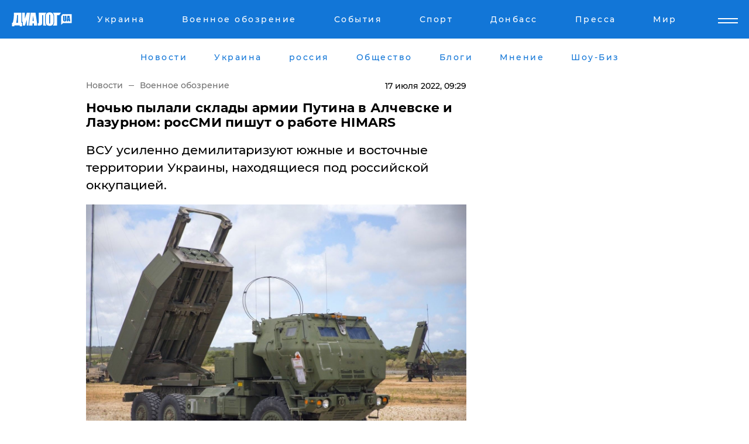

--- FILE ---
content_type: text/html; charset=UTF-8
request_url: https://www.dialog.ua/war/255415_1658038789
body_size: 10754
content:
<!DOCTYPE html>
<html xmlns="http://www.w3.org/1999/xhtml" dir="ltr" lang="ru" xmlns:og="http://ogp.me/ns#">
<head>
    <meta http-equiv="Content-Type" content="text/html; charset=utf-8" />
    <meta name="viewport" content="width=device-width, initial-scale=1">

    <title>Ночью пылали склады армии Путина в Алчевске и Лазурном: росСМИ пишут о работе HIMARS - | Диалог.UA</title>
    <meta name="description" content="​ВСУ усиленно демилитаризуют южные и восточные территории Украины, находящиеся под российской оккупацией. ">
    <meta name="keywords" content=", HIMARS, Лазурное, Алчевск, ВС РФ, война укр нет, последние новости дня">
    <link rel="canonical" href="https://www.dialog.ua/war/255415_1658038789"/>
    
                        <link rel="amphtml" href="https://www.dialog.ua/war/255415_1658038789/amp">
            
     <meta http-equiv="x-dns-prefetch-control" content="on">
 <link rel="dns-prefetch" href="//google-analytics.com">
 <link rel="dns-prefetch" href="//connect.facebook.net">
 <link rel="dns-prefetch" href="//securepubads.g.doubleclick.net">
 <link rel="preconnect" href="//securepubads.g.doubleclick.net">
 <link rel="dns-prefetch" href="//cm.g.doubleclick.net">
 <link rel="preconnect" href="//cm.g.doubleclick.net">
 <link rel="dns-prefetch" href="//counter.yadro.ru">
 <link rel="dns-prefetch" href="//www.googletagmanager.com/">
 <link rel='dns-prefetch' href='https://ajax.googleapis.com'/>
    <meta name='yandex-verification' content='7fdab9f0679cc6c0'/>

    <!-- news_keywords (only for news/index) -->
            <meta name="news_keywords" content=", HIMARS, Лазурное, Алчевск, ВС РФ, война укр нет, последние новости дня">
    
    <meta name="author" content="Dialog.ua">
    <link rel="shortcut icon" href="/favicon.ico">

            <link rel="stylesheet" href="/css/style.min.css?ver=12" type="text/css">
    
    <style>
        /** =================== MONTSERRAT =================== **/

        /** Montserrat Thin **/
        @font-face {
            font-family: "Montserrat";
            font-display: swap;
            font-weight: 100;
            font-style: normal;
            src: url("/css/fonts/Montserrat-Thin.woff2") format("woff2"),
            url("/css/fonts/Montserrat-Thin.woff") format("woff");
        }

        /** Montserrat Thin-Italic **/
        @font-face {
            font-family: "Montserrat";
            font-display: swap;
            font-weight: 100;
            font-style: italic;
            src: url("/css/fonts/Montserrat-ThinItalic.woff2") format("woff2"),
            url("/css/fonts/Montserrat-ThinItalic.woff") format("woff");
        }

        /** Montserrat Light **/
        @font-face {
            font-family: "Montserrat";
            font-display: swap;
            font-weight: 300;
            font-style: normal;
            src: url("/css/fonts/Montserrat-Light.woff2") format("woff2"),
            url("/css/fonts/Montserrat-Light.woff") format("woff");
        }

        /** Montserrat Light-Italic **/
        @font-face {
            font-family: "Montserrat";
            font-display: swap;
            font-weight: 300;
            font-style: italic;
            src: url("/css/fonts/Montserrat-LightItalic.woff2") format("woff2"),
            url("/css/fonts/Montserrat-LightItalic.woff") format("woff");
        }


        /** Montserrat Medium **/
        @font-face {
            font-family: "Montserrat";
            font-display: swap;
            font-weight: 500;
            font-style: normal;
            src: url("/css/fonts/Montserrat-Medium.woff2") format("woff2"),
            url("/css/fonts/Montserrat-Medium.woff") format("woff");
        }

        /** Montserrat Bold **/
        @font-face {
            font-family: "Montserrat";
            font-display: swap;
            font-weight: 600;
            font-style: normal;
            src: url("/css/fonts/Montserrat-Bold.woff2") format("woff2"),
            url("/css/fonts/Montserrat-Bold.woff") format("woff");
        }

        /** Montserrat ExtraBold **/
        @font-face {
            font-family: "Montserrat";
            font-display: swap;
            font-weight: 800;
            font-style: normal;
            src: url("/css/fonts/Montserrat-ExtraBold.woff2") format("woff2"),
            url("/css/fonts/Montserrat-ExtraBold.woff") format("woff");
        }
    </style>

    <!-- og meta -->
    <!-- Facebook Meta -->
    <meta property="fb:app_id" content="1010365385685044" />
    <meta property="og:url" content="https://www.dialog.ua/war/255415_1658038789" />
    <meta property="og:site_name" content="Диалог.UA" />
    <meta property="og:title" content='Ночью пылали склады армии Путина в Алчевске и Лазурном: росСМИ пишут о работе HIMARS' />
    <meta property="og:type" content="article">
    <meta property="og:description" content='​ВСУ усиленно демилитаризуют южные и восточные территории Украины, находящиеся под российской оккупацией. ' />
    <meta property="og:image" content="https://www.dialog.ua/images/news/2a16ee57e2fc2bfc1c13ca1258c7c114.jpg" />
            <meta property="og:image:width" content="1360" />
        <meta property="og:image:height" content="907" />
    <!-- Twitter Meta -->
<meta name="twitter:card" content="summary_large_image">
<meta name="twitter:site" content="@Dialog_UA">
<meta name="twitter:creator" content="@Dialog_UA">
<meta name="twitter:title" content="Ночью пылали склады армии Путина в Алчевске и Лазурном: росСМИ пишут о работе HIMARS">
<meta name="twitter:description" content="​ВСУ усиленно демилитаризуют южные и восточные территории Украины, находящиеся под российской оккупацией. ">
<meta name="twitter:image" content="https://www.dialog.ua/images/news/2a16ee57e2fc2bfc1c13ca1258c7c114.jpg">
<meta name="twitter:domain" content="www.dialog.ua>">    <meta name="google-site-verification" content="jZKJrW_rC4oKR50hCSQ9LFM1XjJbWaQQnPgLYvrSx00" />

    <!-- Google tag (gtag.js) -->
    <script async src="https://www.googletagmanager.com/gtag/js?id=G-HJDW518ZWK" type="5194653347d1c043ba0234f5-text/javascript"></script>
    <script type="5194653347d1c043ba0234f5-text/javascript">
      window.dataLayer = window.dataLayer || [];
      function gtag(){dataLayer.push(arguments);}
      gtag('js', new Date());

      gtag('config', 'G-HJDW518ZWK');
    </script>
    
    <link rel="manifest" href="/manifest.json">

    <link rel="alternate" hreflang="ru" href="https://www.dialog.ua/war/255415_1658038789" />
    
    <link rel="apple-touch-icon" href="/img/apple-touch-icon.png">

    </head>
<body>
<div class="overlay"></div>

<div class="header_contn">
    <header class="sticky">
        <div class="container">
            <div class="header-content">
                <div class="header-logo">

                    
                    
                    <a href="https://www.dialog.ua" class="logo">
                        <img src="/css/images/logo.svg" class="logo-main" alt="" width="103" height="24">
                    </a>
                </div>

                <nav>
                    <div class="nav-menu">
                        <ul class="main-menu">
                                                                <li><a href="https://www.dialog.ua/ukraine"><span>Украина</span></a></li>
                                                                    <li><a href="https://www.dialog.ua/war"><span>Военное обозрение</span></a></li>
                                                                    <li><a href="https://daily.dialog.ua/"><span>События</span></a></li>
                                                                    <li><a href="https://sport.dialog.ua/"><span>Спорт</span></a></li>
                                                                    <li><a href="https://www.dialog.ua/tag/274"><span>Донбасс</span></a></li>
                                                                    <li><a href="https://www.dialog.ua/press-release"><span>Пресса</span></a></li>
                                                                    <li><a href="https://www.dialog.ua/world"><span>Мир</span></a></li>
                                                        </ul>
                    </div>

                    <span class="mask"></span>
                </nav>

            </div>
    </div>
    <!-- выпадающее меню -->
    <div class="mobile-nav-wrap" role="navigation">
        <div class="mobile-header-nav ">

            <div class="menu-content">

                <div class="mobile-menu-head">

                    <a class="mobile-menu-head__close" href="#">
                        <img src="/css/images/menu-close.svg" alt="">
                    </a>

                    <span class="mobile-menu-head__logo"><a href=""> <img src="/css/images/logo.svg" alt=""></a></span>

                    <div class="language-selection__mob-menu"><a href="">UA</a></div>
                </div>

                
                <div class="menu-column">
                                                                                <span class="menu-column__title">Главная</span>
                                        <ul>

                                                    <li><a href="https://www.dialog.ua/news"><span>Все новости</span></a></li>
                                                    <li><a href="https://www.dialog.ua/russia"><span>россия</span></a></li>
                                                    <li><a href="https://www.dialog.ua/world"><span>Мир</span></a></li>
                                                    <li><a href="https://www.dialog.ua/war"><span>Военное обозрение</span></a></li>
                                                    <li><a href="https://www.dialog.ua/science"><span>Наука и Техника</span></a></li>
                                                    <li><a href="https://www.dialog.ua/business"><span>Экономика</span></a></li>
                                                    <li><a href="https://www.dialog.ua/opinion"><span>Мнение</span></a></li>
                                                    <li><a href="https://www.dialog.ua/blogs"><span>Блоги</span></a></li>
                                                    <li><a href="https://www.dialog.ua/press-release"><span>Пресса</span></a></li>
                                                    <li><a href="https://showbiz.dialog.ua/"><span>Шоу-биз</span></a></li>
                                                    <li><a href="https://www.dialog.ua/health"><span>Здоровье</span></a></li>
                                                    <li><a href="https://www.dialog.ua/ukraine"><span>Украина</span></a></li>
                                                    <li><a href="https://sport.dialog.ua/"><span>Спорт</span></a></li>
                                                    <li><a href="https://www.dialog.ua/culture"><span>Культура</span></a></li>
                                                    <li><a href="https://www.dialog.ua/tag/304"><span>Беларусь</span></a></li>
                                            </ul>
                                    </div>
                
                <div class="menu-column">
                                        <span class="menu-column__title">Города</span>
                                        <ul>

                                                    <li><a href="https://www.dialog.ua/tag/18"><span>Донецк</span></a></li>
                                                    <li><a href="https://www.dialog.ua/tag/28"><span>Луганск</span></a></li>
                                                    <li><a href="https://www.dialog.ua/tag/23"><span>Киев</span></a></li>
                                                    <li><a href="https://www.dialog.ua/tag/29"><span>Харьков</span></a></li>
                                                    <li><a href="https://www.dialog.ua/tag/30"><span>Днепр</span></a></li>
                                                    <li><a href="https://www.dialog.ua/tag/34"><span>Львов</span></a></li>
                                                    <li><a href="https://www.dialog.ua/tag/33"><span>Одесса</span></a></li>
                                            </ul>
                                    </div>
                
                <div class="menu-column">
                                        <span class="menu-column__title">Война на Донбассе и в Крыму</span>
                                        <ul>

                                                    <li><a href="https://www.dialog.ua/tag/154"><span>"ДНР"</span></a></li>
                                                    <li><a href="https://www.dialog.ua/tag/156"><span>"ЛНР"</span></a></li>
                                                    <li><a href="https://www.dialog.ua/tag/2"><span>Оккупация Крыма</span></a></li>
                                                    <li><a href="https://www.dialog.ua/tag/27"><span>Новости Крыма</span></a></li>
                                                    <li><a href="https://www.dialog.ua/tag/274"><span>Донбасс</span></a></li>
                                                    <li><a href="https://www.dialog.ua/tag/116"><span>Армия Украины</span></a></li>
                                            </ul>
                                    </div>
                
                <div class="menu-column">
                                        <span class="menu-column__title">Лайф стайл</span>
                                        <ul>

                                                    <li><a href="https://www.dialog.ua/health"><span>Здоровье</span></a></li>
                                                    <li><a href="https://www.dialog.ua/donation.html"><span>Помощь проекту</span></a></li>
                                                    <li><a href="https://life.dialog.ua/"><span>Стиль Диалога</span></a></li>
                                                    <li><a href="https://showbiz.dialog.ua/"><span>Шоу-биз</span></a></li>
                                                    <li><a href="https://www.dialog.ua/culture"><span>Культура</span></a></li>
                                                    <li><a href="https://news.dialog.ua/"><span>Общество</span></a></li>
                                            </ul>
                                    </div>
                
                <div class="menu-column">
                                        <span class="menu-column__title">Преса</span>
                                        <ul>

                                                    <li><a href="https://www.dialog.ua/press-release"><span>Преса</span></a></li>
                                            </ul>
                                    </div>
                
                <div class="menu-column">
                                        <span class="menu-column__title">Авторское</span>
                                        <ul>

                                                    <li><a href="https://www.dialog.ua/opinion"><span>Мнение</span></a></li>
                                                    <li><a href="https://www.dialog.ua/blogs"><span>Блоги</span></a></li>
                                                    <li><a href="https://www.dialog.ua/tag/63"><span>ИноСМИ</span></a></li>
                                            </ul>
                                    </div>
                
            </div>

        </div>
    </div>

    
        <a class="mobile-menu-toggle js-toggle-menu hamburger-menu button" href="#">
            <span class="menu-item menu-item-1"></span>
            <span class="menu-item"></span>
        </a>

        <div class="language-selection language-selection--mobile">
            <a href="/ukr">
                UA            </a>
        </div>
    </header>
</div>


    <!-- MAIN PART -->
<main class="">
    <div class="container">

        <div class="top-content-menu">
            <div class="top-content-menu__nav">
                <ul>
                                                <li><a href="https://www.dialog.ua/news"><span>Новости</span></a></li>
                                                    <li><a href="https://www.dialog.ua/ukraine"><span>Украина</span></a></li>
                                                    <li><a href="https://www.dialog.ua/russia"><span>россия</span></a></li>
                                                    <li><a href="https://news.dialog.ua"><span>Общество</span></a></li>
                                                    <li><a href="https://www.dialog.ua/blogs"><span>Блоги</span></a></li>
                                                    <li><a href="https://www.dialog.ua/opinion"><span>Мнение</span></a></li>
                                                    <li><a href="https://showbiz.dialog.ua/"><span>Шоу-Биз</span></a></li>
                                        </ul>
            </div>

            <span class="mask"></span>
        </div>

        <div class="section-content section_news">

            
    <div class="main-content news_main_content">
        <div class="content content--new-inner news_content_blok  news_innner">



            
                
            
            <!-- update news button -->
            <div class="new-head">
                <script type="application/ld+json">
    {
        "@context": "http://schema.org",
        "@type": "NewsArticle",
        "mainEntityOfPage":{
            "@type":"WebPage",
            "@id":"https://www.dialog.ua/war/255415_1658038789"
        },
        "headline": "Ночью пылали склады армии Путина в Алчевске и Лазурном: росСМИ пишут о работе HIMARS",
                 "image": {
            "@type": "ImageObject",
            "representativeOfPage": "true",
            "url": "https://www.dialog.ua/images/news/2a16ee57e2fc2bfc1c13ca1258c7c114.jpg",
            "width": 1360,
            "height": 907        },
                    "datePublished": "2022-07-17T09:29:49+03:00",
                 "dateModified": "2022-07-17T11:28:35+03:00",
        
                "author": {
            "@type": "Person",
            "name": "Татьяна Шевченко",
            "url": "https://www.dialog.ua/author/Tanya_Shevchenko"
        },
            
        "publisher": {
                "@type": "Organization",
                "name": "Dialog.ua",
                "logo": {
                    "@type": "ImageObject",
                    "url": "https://www.dialog.ua/img/publisher_logo.jpg",
                    "width": 309,
                    "height": 148
                }
            },

        "description": "​ВСУ усиленно демилитаризуют южные и восточные территории Украины, находящиеся под российской оккупацией. ",
        "articleBody": "В ночь на 17 июля жители оккупированных Алчевска и Лазурного наблюдали громкие взрывы на складах российской армии.Видео последствий публикуют в Сети местные жители,&amp;nbsp;передает Диалог.UA.В Алчевске, что на юге от Луганска, военный склад россиян, расположенный в троллейбусном депо, взлетел на воздух примерно в 21:30. Российские СМИ, ссылаясь на боевиков &quot;ЛНР&quot;, сообщают о &quot;прилетах&quot; двух ракет реактивной системы залпового огня HIMARS. Однако украинская сторона пока информацию не подтвердила.Потери российских оккупантов при взрывах уточняются. Вскоре начала появляться информация о ЧП на российском складе в поселке Лазурном на Херсонщине, расположенном на берегу Черного моря. Примечательно, что от Лазурного до ближайшей линии фронта не менее 70 км, то есть для удара по объекту использовалась дальнобойная артиллерия. Местные жители сообщают о длительной детонации боеприпасов после &quot;прилетов&quot;. Предварительно, россияне даже задействовали системы ПВО для перехвата ракет, однако это не помогло. В Сети отмечают, что взрывы нынешней ночью звучали и в районе уже легендарной Чернобаевки, что на севере от Херсона. По неподтвержденным данным, там также была детонация боеприпасов российских оккупантов.Ранее Диалог.UA сообщал, что российское наступление в Украине&amp;nbsp;горит под ударами HIMARS.Мы также писали, что грустный оккупант&amp;nbsp;показал пепелище на месте базы ВС РФ в Ирмино после HIMARS.ВАЖНОЕ СООБЩЕНИЕ ОТ РЕДАКЦИИ!",
        "keywords": "HIMARS, Лазурное, Алчевск, ВС РФ, война"
        }

</script>
                
<script type="application/ld+json">
    {
        "@context": "http://schema.org",
        "@type": "BreadcrumbList",
        "itemListElement": [
            {
                "@type": "ListItem",
                "position": 1,
                "item": {
                    "@id": "https://www.dialog.ua",
                    "name": "Главная"
                }
            },
            {
                "@type": "ListItem",
                "position": 2,
                "item": {
                    "@id": "https://www.dialog.ua/war",
                    "name": "Военное обозрение"
                }
            }
        ]
    }
</script>

                
                    <div class="breadcrumbs">
                        <a href="https://www.dialog.ua">
                            Новости                        </a>
                        <span class="sep"></span>
                        <a href="/war">Военное обозрение</a>
                    </div>

                

                
                <span class="new-head__date">
                    17 июля 2022, 09:29                </span>
            </div>

            
            <div class="new-inner inner_news">

                <h1>Ночью пылали склады армии Путина в Алчевске и Лазурном: росСМИ пишут о работе HIMARS</h1>

                <p class="preview">​ВСУ усиленно демилитаризуют южные и восточные территории Украины, находящиеся под российской оккупацией. </p>

                <p><img src="https://www.dialog.ua/images/news/2a16ee57e2fc2bfc1c13ca1258c7c114.jpg" alt="Ночью пылали склады армии Путина в Алчевске и Лазурном: росСМИ пишут о работе HIMARS" /></p>
                
                        <div class="banner banner--news align-center align-center" style="">
        <script async src="https://pagead2.googlesyndication.com/pagead/js/adsbygoogle.js?client=ca-pub-3695032019363550" crossorigin="anonymous" type="5194653347d1c043ba0234f5-text/javascript"></script>
<!-- Под фото новость Десктоп -->
<ins class="adsbygoogle"
     style="display:block"
     data-ad-client="ca-pub-3695032019363550"
     data-ad-slot="1996806517"
     data-ad-format="auto"
     data-full-width-responsive="true"></ins>
<script type="5194653347d1c043ba0234f5-text/javascript">
     (adsbygoogle = window.adsbygoogle || []).push({});
</script>    </div>
                
                

                                                    
                
                <p>В ночь на 17 июля жители оккупированных Алчевска и Лазурного наблюдали громкие взрывы на складах российской армии.</p><p>Видео последствий публикуют в Сети местные жители,&nbsp;передает <a href="https://www.dialog.ua/" style="background-color: initial;">Диалог.UA</a>.</p>        <div class="news-content-ad align-center" style="">
        <script async src="https://pagead2.googlesyndication.com/pagead/js/adsbygoogle.js?client=ca-pub-3695032019363550" crossorigin="anonymous" type="5194653347d1c043ba0234f5-text/javascript"></script>
<!-- В тело новости проверка Диалог -->
<ins class="adsbygoogle"
     style="display:block"
     data-ad-client="ca-pub-3695032019363550"
     data-ad-slot="7403794482"
     data-ad-format="auto"
     data-full-width-responsive="true"></ins>
<script type="5194653347d1c043ba0234f5-text/javascript">
     (adsbygoogle = window.adsbygoogle || []).push({});
</script>    </div>
<p>В Алчевске, что на юге от Луганска, военный склад россиян, расположенный в троллейбусном депо, взлетел на воздух примерно в 21:30. </p><p>Российские СМИ, ссылаясь на боевиков "ЛНР", сообщают о "прилетах" двух ракет реактивной системы залпового огня HIMARS. Однако украинская сторона пока информацию не подтвердила.</p><p>Потери российских оккупантов при взрывах уточняются. </p><p><img src="https://www.dialog.ua/images/content/9f4aa2e8ee6c1e5e3ccc11ae81efe4af.jpg"></p><p>Вскоре начала появляться информация о ЧП на российском складе в поселке Лазурном на Херсонщине, расположенном на берегу Черного моря. </p><p>Примечательно, что от Лазурного до ближайшей линии фронта не менее 70 км, то есть для удара по объекту использовалась дальнобойная артиллерия. </p><p><img src="https://www.dialog.ua/images/content/325638957b529e99536b7f1235ee0df9.jpg"></p><p>Местные жители сообщают о длительной детонации боеприпасов после "прилетов". Предварительно, россияне даже задействовали системы ПВО для перехвата ракет, однако это не помогло. </p><p>В Сети отмечают, что взрывы нынешней ночью звучали и в районе уже легендарной Чернобаевки, что на севере от Херсона. По неподтвержденным данным, там также была детонация боеприпасов российских оккупантов.</p><iframe width="560" height="315" src="https://www.youtube.com/embed/M1k4wHauuQA" title="YouTube video player" frameborder="0" allow="accelerometer; autoplay; clipboard-write; encrypted-media; gyroscope; picture-in-picture" allowfullscreen=""></iframe><p><em>Ранее Диалог.UA сообщал, что российское наступление в Украине&nbsp;<a href="https://www.dialog.ua/opinion/255217_1657647448">горит</a> под ударами HIMARS.</em></p><p><em>Мы также писали, что грустный оккупант&nbsp;<a href="https://www.dialog.ua/ukraine/255391_1657976889">показал</a> пепелище на месте базы ВС РФ в Ирмино после HIMARS.</em></p><p><a href="https://www.dialog.ua/donation.html">ВАЖНОЕ СООБЩЕНИЕ ОТ РЕДАКЦИИ!</a></p>
                                                            <span class="author">Автор:
                        <a target="_blank" href="https://www.dialog.ua/author/Tanya_Shevchenko">Татьяна Шевченко</a>                    </span>
                                                </div>

                            <div class="tags">
                                            <a target="_blank" href="https://www.dialog.ua/tag/81">Армия России</a>                                            <a target="_blank" href="https://www.dialog.ua/tag/116">Армия Украины (ВСУ)</a>                                            <a target="_blank" href="https://www.dialog.ua/tag/339">Артиллерия</a>                                            <a target="_blank" href="https://www.dialog.ua/tag/703">Война Украины с Россией</a>                                    </div>
            
            <div class="share">
                <div class="socials">
                    <button class="open-comments mobile-hide">+ Добавить Комментарий</button>
                    <div class="shareaholic-canvas" data-app="share_buttons" data-app-id="26969635"></div>
                </div>
            </div>

            
            
                        <div class="banner mobile-hide align-center" style="width: 650px;">
        <!-- Вниз новости НВ Дизайн Диалог Декстоп -->
<ins class="adsbygoogle"
     style="display:block"
     data-ad-client="ca-pub-3660307541539783"
     data-ad-slot="3521732345"
     data-ad-format="auto"
     data-full-width-responsive="true"></ins>
<script type="5194653347d1c043ba0234f5-text/javascript">
     (adsbygoogle = window.adsbygoogle || []).push({});
</script>    </div>
                
            



            
                            <h2 class="margin-small"><a href="https://www.dialog.ua/news">Последние новости</a></h2>
<div class="news last-news">
    
        <div class="new-item">
            <p>
                <a href="https://www.dialog.ua/world/327493_1769027401"><strong>"Сформировали соглашение о Гренландии", – Трамп передумал вводить пошлины против Европы</strong></a>                            </p>
            <span class="new-item__time">22:39</span>
        </div>

    
        <div class="new-item">
            <p>
                <a href="https://www.dialog.ua/opinion/327492_1769026623">Келлог о переломном моменте войны: если Украина переживет эту зиму, преимущество будет на ее стороне</a>                            </p>
            <span class="new-item__time">22:37</span>
        </div>

    
        <div class="new-item">
            <p>
                <a href="https://www.dialog.ua/ukraine/327491_1769025533">Крупного киевского чиновника задержали за организацию схемы с ТЦК</a>                            </p>
            <span class="new-item__time">22:06</span>
        </div>

    
        <div class="new-item">
            <p>
                <a href="https://www.dialog.ua/ukraine/327490_1769024324"><strong>Графики отключений электроэнергии на 22 января: в "Укрэнерго" и ДТЭК сделали важные заявления</strong></a>                            </p>
            <span class="new-item__time">21:44</span>
        </div>

    
        <div class="new-item">
            <p>
                <a href="https://www.dialog.ua/war/327489_1769024009"><strong>На Херсонщине подорвалась машина с генералом армии РФ Евдокимовым, командующим российскими десантниками </strong></a>                            </p>
            <span class="new-item__time">21:41</span>
        </div>

    
        <div class="new-item">
            <p>
                <a href="https://www.dialog.ua/russia/327488_1769021176">РФ пытается затыкать дыры в бюджете посредством рекордных конфискаций – Bloomberg</a>                            </p>
            <span class="new-item__time">20:52</span>
        </div>

    
        <div class="new-item">
            <p>
                <a href="https://www.dialog.ua/world/327487_1769020452">"Агрессивная речь" министра торговли США на ужине в Давосе привела к скандалу – FT</a>                            </p>
            <span class="new-item__time">20:40</span>
        </div>

    
        <div class="new-item">
            <p>
                <a href="https://www.dialog.ua/ukraine/327486_1769017856"><strong>Суд изменил решение по Труханову – ему избрана новая мера пресечения</strong></a>                            </p>
            <span class="new-item__time">20:15</span>
        </div>

    
        <div class="new-item">
            <p>
                <a href="https://www.dialog.ua/business/327485_1769016483"><strong>ЕС подготовил ответ на тарифной атаку Трампа из-за Гренландии: этот шаг усилит напряженность – Euronews</strong></a>                            </p>
            <span class="new-item__time">19:59</span>
        </div>

    
        <div class="new-item">
            <p>
                <a href="https://www.dialog.ua/world/327484_1769015739"><strong>"Русских попросят уйти полностью": в Сирии планируют выдворить военных РФ из страны</strong></a>                            </p>
            <span class="new-item__time">19:26</span>
        </div>

    
        <div class="new-item">
            <p>
                <a href="https://www.dialog.ua/ukraine/327483_1769014250">Дания усиливает энергетическую поддержку Украины: выделены дополнительные миллионы евро</a>                            </p>
            <span class="new-item__time">19:25</span>
        </div>

    
        <div class="new-item">
            <p>
                <a href="https://www.dialog.ua/business/327482_1769013727">Россия находится в шаге от коллапса авиации - СМИ</a>                            </p>
            <span class="new-item__time">18:44</span>
        </div>

    
        <div class="new-item">
            <p>
                <a href="https://www.dialog.ua/world/327481_1769013065">В Германии задержаны агенты РФ, работавшие против Украины</a>                            </p>
            <span class="new-item__time">18:37</span>
        </div>

    
        <div class="new-item">
            <p>
                <a href="https://www.dialog.ua/opinion/327479_1769011969">Портников заявил, что Путин действительно может остановить войну и предупредил о последствиях </a>                <span class="new-item__icon"><img src="/css/images/video-icon.svg" class="video-icon" alt=""></span>            </p>
            <span class="new-item__time">18:35</span>
        </div>

    
        <div class="new-item">
            <p>
                <a href="https://news.dialog.ua/327480_1769012231">Такси начинает работать по-новому в 19 городах Украины: что изменится уже с 22 января</a>                            </p>
            <span class="new-item__time">18:32</span>
        </div>

    
        <div class="new-item">
            <p>
                <a href="https://www.dialog.ua/world/327478_1769011951">Трамп впервые сделал заявление о секретном звуковом оружии США, примененном при захвате Мадуро</a>                            </p>
            <span class="new-item__time">18:17</span>
        </div>

    
        <div class="new-item">
            <p>
                <a href="https://www.dialog.ua/ukraine/327477_1769010706"><strong>На грани катастрофы: Кличко раскрыл, сколько киевлян уехали из столицы в январе</strong></a>                            </p>
            <span class="new-item__time">17:55</span>
        </div>

    
        <div class="new-item">
            <p>
                <a href="https://www.dialog.ua/world/327476_1769010222">Трамп в Давосе ответил на вопрос о военном захвате Гренландии </a>                            </p>
            <span class="new-item__time">17:52</span>
        </div>

    
        <div class="new-item">
            <p>
                <a href="https://www.dialog.ua/world/327475_1769009185"><strong>Между Киевом и Москвой разыгралась новая война: за тысячи километров от Украины - FT</strong></a>                            </p>
            <span class="new-item__time">17:32</span>
        </div>

    
        <div class="new-item">
            <p>
                <a href="https://www.dialog.ua/world/327474_1769009172"><strong>Обнаружен российский след в подавлении массовых протестов в Иране – СМИ</strong></a>                            </p>
            <span class="new-item__time">17:29</span>
        </div>

    


</div>

<div class="show-more  show-more--margin show-more--large show-more--last-categories active_more">
    <a href="#">Смотреть ещё</a>
</div>
<form class="load_more_data">
    <input type="hidden" name="offset" value="40">
    <input type="hidden" name="limit" value="8">
    <input type="hidden" name="location" value="1" >
    <input type="hidden" name="locale" value="ru" >
    
        </form>

            

            
                
            

        </div>

        <aside>


            
                        <div class="banner align-center" style="width: 300px;">
        <script async src="https://pagead2.googlesyndication.com/pagead/js/adsbygoogle.js" type="5194653347d1c043ba0234f5-text/javascript"></script>
<!-- Правая колонка проверка 300 Диалог -->
<ins class="adsbygoogle"
     style="display:block"
     data-ad-client="ca-pub-3660307541539783"
     data-ad-slot="4092939786"
     data-ad-format="auto"
     data-full-width-responsive="true"></ins>
<script type="5194653347d1c043ba0234f5-text/javascript">
     (adsbygoogle = window.adsbygoogle || []).push({});
</script>    </div>

            
            <h2><a href="https://www.dialog.ua">Главные новости</a></h2>

            <div class="side-news">

                
                <div class="new-side-item">
    <p><a href="https://www.dialog.ua/world/327471_1769006804">"Путин хочет подписать соглашение", – Трамп запросил встречу с Зеленским в Давосе</a></p>
</div>
                                <div class="new-side-item">
            <p><a href="https://www.dialog.ua/world/327493_1769027401">"Сформировали соглашение о Гренландии", – Трамп передумал вводить пошлины против Европы</a></p>
        </div>
            <div class="new-side-item">
            <p><a href="https://www.dialog.ua/opinion/327492_1769026623">Келлог о переломном моменте войны: если Украина переживет эту зиму, преимущество будет на ее стороне</a></p>
        </div>
            <div class="new-side-item">
            <p><a href="https://www.dialog.ua/war/327489_1769024009">На Херсонщине подорвалась машина с генералом армии РФ Евдокимовым, командующим российскими десантниками </a></p>
        </div>
            <div class="new-side-item">
            <p><a href="https://www.dialog.ua/russia/327488_1769021176">РФ пытается затыкать дыры в бюджете посредством рекордных конфискаций – Bloomberg</a></p>
        </div>
            <div class="new-side-item">
            <p><a href="https://www.dialog.ua/world/327487_1769020452">"Агрессивная речь" министра торговли США на ужине в Давосе привела к скандалу – FT</a></p>
        </div>
            <div class="new-side-item">
            <p><a href="https://www.dialog.ua/business/327485_1769016483">ЕС подготовил ответ на тарифной атаку Трампа из-за Гренландии: этот шаг усилит напряженность – Euronews</a></p>
        </div>
            <div class="new-side-item">
            <p><a href="https://www.dialog.ua/world/327484_1769015739">"Русских попросят уйти полностью": в Сирии планируют выдворить военных РФ из страны</a></p>
        </div>
            <div class="new-side-item">
            <p><a href="https://www.dialog.ua/world/327481_1769013065">В Германии задержаны агенты РФ, работавшие против Украины</a></p>
        </div>
    
                            </div>

            
                        <div class="banner align-center" style="">
        <script async src="https://pagead2.googlesyndication.com/pagead/js/adsbygoogle.js?client=ca-pub-3695032019363550" crossorigin="anonymous" type="5194653347d1c043ba0234f5-text/javascript"></script>
<!-- Мобильный низ новости Диалог -->
<ins class="adsbygoogle"
     style="display:block"
     data-ad-client="ca-pub-3695032019363550"
     data-ad-slot="4039264547"
     data-ad-format="auto"
     data-full-width-responsive="true"></ins>
<script type="5194653347d1c043ba0234f5-text/javascript">
     (adsbygoogle = window.adsbygoogle || []).push({});
</script>    </div>

            



                        <h2>Мнения</h2>

<div class="opinions users-side">

                <div class="user-item">
                        
            <p>

                                    <a href="https://www.dialog.ua/opinion/327492_1769026623"><span>Келлог о переломном моменте войны: если Украина переживет эту зиму, преимущество будет на ее стороне</span></a>
                
            </p>

        </div>
            <div class="user-item">
                                        <a href="https://www.dialog.ua/person/Vitaly_Portnikov" class="user-item__head">
                                            <span class="user-item__avatar">
                            <img width="42px" height="42px" data-src="/images/person/4d859ef024bad660d7632e1e8c15b808.jpg" src="" />                        </span>
                                        <span class="user-item__name">
                                            <span>Виталий Портников</span>
                                            <span><p>Украинский журналист, писатель и публицист</p></span></span>
                </a>
            
            <p>

                                    <a href="https://www.dialog.ua/opinion/327479_1769011969"><span>Портников заявил, что Путин действительно может остановить войну и предупредил о последствиях </span></a>
                
            </p>

        </div>
            <div class="user-item">
                                        <a href="https://www.dialog.ua/person/Gennady_Gudkov" class="user-item__head">
                                            <span class="user-item__avatar">
                            <img width="42px" height="42px" data-src="/images/person/b463236e1a299883fabbb3d5ab48a6d3.jpg" src="" />                        </span>
                                        <span class="user-item__name">
                                            <span>Геннадий Гудков</span>
                                            <span><p>Российский оппозиционер</p></span></span>
                </a>
            
            <p>

                                    <a href="https://www.dialog.ua/opinion/327462_1769002571"><span>Гудков назвал нового лидера в геополитике, от которого зависит весь мир и исходит реальная опасность: "Монстр не демократический"</span></a>
                
            </p>

        </div>
    </div>

<div class="show-more show-more--left show-more--margin">
    <a href="https://www.dialog.ua/opinion">Смотреть ещё</a>
</div>


<h2>Блоги</h2>

<div class="blogs users-side">
                <div class="user-item">
                            <a href="https://www.dialog.ua/person/Vitaly_Portnikov" class="user-item__head">
                                            <span class="user-item__avatar">
                            <img width="42px" height="42px" data-src="/images/person/4d859ef024bad660d7632e1e8c15b808.jpg" src="" />                        </span>
                                        <span class="user-item__name">
                                            <span>Виталий Портников</span>
                                            <span><p>Украинский журналист, писатель и публицист</p></span></span>
                </a>
                        <p>
                                    <a href="https://www.dialog.ua/blogs/327410_1768916980"><span>Портников объяснил, зачем Трамп пригласил Путина в "Совет мира": "В этом решение есть серьезная ловушка"</span></a>
                
            </p>
        </div>
            <div class="user-item">
                            <a href="https://www.dialog.ua/person/Yurii_Shvets" class="user-item__head">
                                            <span class="user-item__avatar">
                            <img width="42px" height="42px" data-src="/images/person/1e2f8d91edbeac4b9be094576524e19b.jpg" src="" />                        </span>
                                        <span class="user-item__name">
                                            <span>Юрий Швец</span>
                                            <span><p>Экономический и военный аналитик</p></span></span>
                </a>
                        <p>
                                    <a href="https://www.dialog.ua/blogs/327403_1768910315"><span>Швец намекнул, что к Путину вместо "черного лебедя" может "прилететь" более серьезная "птица": "Началось"</span></a>
                
            </p>
        </div>
            <div class="user-item">
                            <a href="https://www.dialog.ua/person/Yurii_Shvets" class="user-item__head">
                                            <span class="user-item__avatar">
                            <img width="42px" height="42px" data-src="/images/person/1e2f8d91edbeac4b9be094576524e19b.jpg" src="" />                        </span>
                                        <span class="user-item__name">
                                            <span>Юрий Швец</span>
                                            <span><p>Экономический и военный аналитик</p></span></span>
                </a>
                        <p>
                                    <a href="https://www.dialog.ua/blogs/327329_1768813108"><span>Швец назвал условие, выполнение которого определит, какая страна победит в войне: "Именно они..."</span></a>
                
            </p>
        </div>
    </div>
<div class="show-more show-more--left show-more--margin">
    <a href="https://www.dialog.ua/blogs">Смотреть ещё</a>
</div>
            
            
                
            

        </aside>


    </div>
</div>

    </div>

    

    <div class="container">
        <div class="bottom-menu">
            <div class="bottom-menu__left">
                <span class="dialog-logo">
                    <img width="113px" height="26px" data-src="/css/images/logo-dark.svg" src="" />                </span>
                <span class="copy">© 2026, Диалог.ua<br>Все права защищены. </span>
            </div>
            <div class="bottom-menu__ul">
                <ul>
                    <li class="dialog-logo--show">
                        <img width="113px" height="20px" data-src="/css/images/logo-dark.svg" src="" />                    </li>
                                            <li><a href="https://www.dialog.ua/news"><span>Новости</span></a></li>
                                            <li><a href="https://www.dialog.ua/ukraine"><span>Украина</span></a></li>
                                            <li><a href="https://www.dialog.ua/russia"><span>россия</span></a></li>
                                            <li><a href="https://news.dialog.ua"><span>Общество</span></a></li>
                                            <li><a href="https://www.dialog.ua/blogs"><span>Блоги</span></a></li>
                                            <li><a href="https://www.dialog.ua/opinion"><span>Мнение</span></a></li>
                                            <li><a href="https://showbiz.dialog.ua/"><span>Шоу-Биз</span></a></li>
                                            <li><a href="https://www.dialog.ua/press-release"><span>Пресса</span></a></li>
                                            <li><a href="https://www.dialog.ua/world"><span>Мир</span></a></li>
                                            <li><a href="https://www.dialog.ua/business"><span>Экономика</span></a></li>
                                            <li><a href="https://www.dialog.ua/war"><span>Военное Обозрение</span></a></li>
                                            <li><a href="https://life.dialog.ua/"><span>Стиль</span></a></li>
                                            <li><a href="https://www.dialog.ua/tag/274"><span>Новости Донбасса</span></a></li>
                                            <li><a href="https://sport.dialog.ua/"><span>Спорт</span></a></li>
                                            <li><a href="https://dialog.ua/tag/71"><span>США</span></a></li>
                                            <li><a href="https://showbiz.dialog.ua"><span>Шоубиз</span></a></li>
                                    </ul>
            </div>
        </div>
    </div>
</main>



<!-- FOOTER -->
<footer>
    <div class="container">
        <div class="footer-content">

            <ul class="footer-menu">
                <li><a href="https://www.dialog.ua/about.html">О проекте</a></li>
                <li><a href="https://www.dialog.ua/editorial.html">Редакция</a></li>
                <li><a href="https://www.dialog.ua/contacts.html">Контакты</a></li>
                <li><a href="https://www.dialog.ua/adv.html">Реклама</a></li>
                <li><a href="https://www.dialog.ua/credits.html">Персональные данные</a></li>
                <li><a href="https://www.dialog.ua/privacypolicy.html">Защита персональных данных</a></li>

            </ul>
            <span class="footer-text">Использование материалов разрешается при условии ссылки (для интернет-изданий - гиперссылки) на "<a href="https://www.dialog.ua">Диалог.ua</a>" не ниже третьего абзаца.</span>
            <span class="copy">
                    © 2026, <span>Диалог.ua.</span> Все права защищены.                </span>
        </div>

    </div>
</footer>

<!-- <div class="cookie-policy">
    <p class="cookie-policy-title">Про использование cookies</p>
    <p class="cookie-policy-text">Продолжая просматривать www.dialog.ua вы подтверждаете, что ознакомились с Правилами
        пользования сайтом и соглашаетесь на использование файлов cookies</p>
    <div class="cookie-policy-buttons">
        <a href="https://www.dialog.ua/privacypolicy.html" class="cookie-info-link ">Про файлы cookies</a>
        <button class="cookie-accept-btn">Соглашаюсь</button>
    </div>
    <button class="close-btn"></button>
</div> -->

<script defer src="/js/jquery-3.2.1.min.js" type="5194653347d1c043ba0234f5-text/javascript"></script>

<script async type="5194653347d1c043ba0234f5-text/javascript">
    var scripts = document.getElementsByTagName('script');
    var script = scripts[scripts.length - 1];

    if (document.body.clientWidth >= 1024) {
        setTimeout(function () {
            script.outerHTML += '<script src="/js/desktop-scripts.js"></sc' + 'ript>';
        }, 500);
    } else {
        setTimeout(function () {
            script.outerHTML += '<script src="/js/mobile-scripts.js"></sc' + 'ript>';
        }, 500);
    }
</script>
<script defer src="/js/scripts.js?ver=5" type="5194653347d1c043ba0234f5-text/javascript"></script>

<script type="5194653347d1c043ba0234f5-text/javascript">

    function buildScript(src, attributes) {
        var script = document.createElement('script');
        script.src = src;
        for (key in attributes) {
            script[key] = attributes[key];
        }
        document.body.appendChild(script);
    }

    function downloadJSAtOnload() {
                (function () {
            var script = document.createElement('script');
            script.src = "https://pagead2.googlesyndication.com/pagead/js/adsbygoogle.js";
                        script.async = true;
                        document.body.appendChild(script);
        })();
        
        
                buildScript("https://platform.twitter.com/widgets.js", {async: true});
        buildScript("//www.instagram.com/embed.js", {async: true});
                /*buildScript("//dsms0mj1bbhn4.cloudfront.net/assets/pub/shareaholic.js",
            { async:true,
              "data-shr-siteid": "9a6d8903fd66a0407e4ed9a92f28cdcd",
              "data-cfasync": false,
            }
            );*/


        
    }

    if (window.addEventListener)
        window.addEventListener("load", downloadJSAtOnload, false);
    else if (window.attachEvent)
        window.attachEvent("onload", downloadJSAtOnload);
    else window.onload = downloadJSAtOnload;
</script>

    <script type="text/javascript" data-cfasync="false" src="//dsms0mj1bbhn4.cloudfront.net/assets/pub/shareaholic.js"
            data-shr-siteid="9a6d8903fd66a0407e4ed9a92f28cdcd" async="async"></script>


<script src="/cdn-cgi/scripts/7d0fa10a/cloudflare-static/rocket-loader.min.js" data-cf-settings="5194653347d1c043ba0234f5-|49" defer></script><script defer src="https://static.cloudflareinsights.com/beacon.min.js/vcd15cbe7772f49c399c6a5babf22c1241717689176015" integrity="sha512-ZpsOmlRQV6y907TI0dKBHq9Md29nnaEIPlkf84rnaERnq6zvWvPUqr2ft8M1aS28oN72PdrCzSjY4U6VaAw1EQ==" data-cf-beacon='{"rayId":"9c1b824b0b46a691","version":"2025.9.1","serverTiming":{"name":{"cfExtPri":true,"cfEdge":true,"cfOrigin":true,"cfL4":true,"cfSpeedBrain":true,"cfCacheStatus":true}},"token":"1fc2a877def342f8a2006fcbd93f5ff5","b":1}' crossorigin="anonymous"></script>
</body>

</html>


--- FILE ---
content_type: text/html; charset=utf-8
request_url: https://www.google.com/recaptcha/api2/aframe
body_size: 268
content:
<!DOCTYPE HTML><html><head><meta http-equiv="content-type" content="text/html; charset=UTF-8"></head><body><script nonce="QCqJO-tzKixOaa5kU4Cbvw">/** Anti-fraud and anti-abuse applications only. See google.com/recaptcha */ try{var clients={'sodar':'https://pagead2.googlesyndication.com/pagead/sodar?'};window.addEventListener("message",function(a){try{if(a.source===window.parent){var b=JSON.parse(a.data);var c=clients[b['id']];if(c){var d=document.createElement('img');d.src=c+b['params']+'&rc='+(localStorage.getItem("rc::a")?sessionStorage.getItem("rc::b"):"");window.document.body.appendChild(d);sessionStorage.setItem("rc::e",parseInt(sessionStorage.getItem("rc::e")||0)+1);localStorage.setItem("rc::h",'1769047766807');}}}catch(b){}});window.parent.postMessage("_grecaptcha_ready", "*");}catch(b){}</script></body></html>